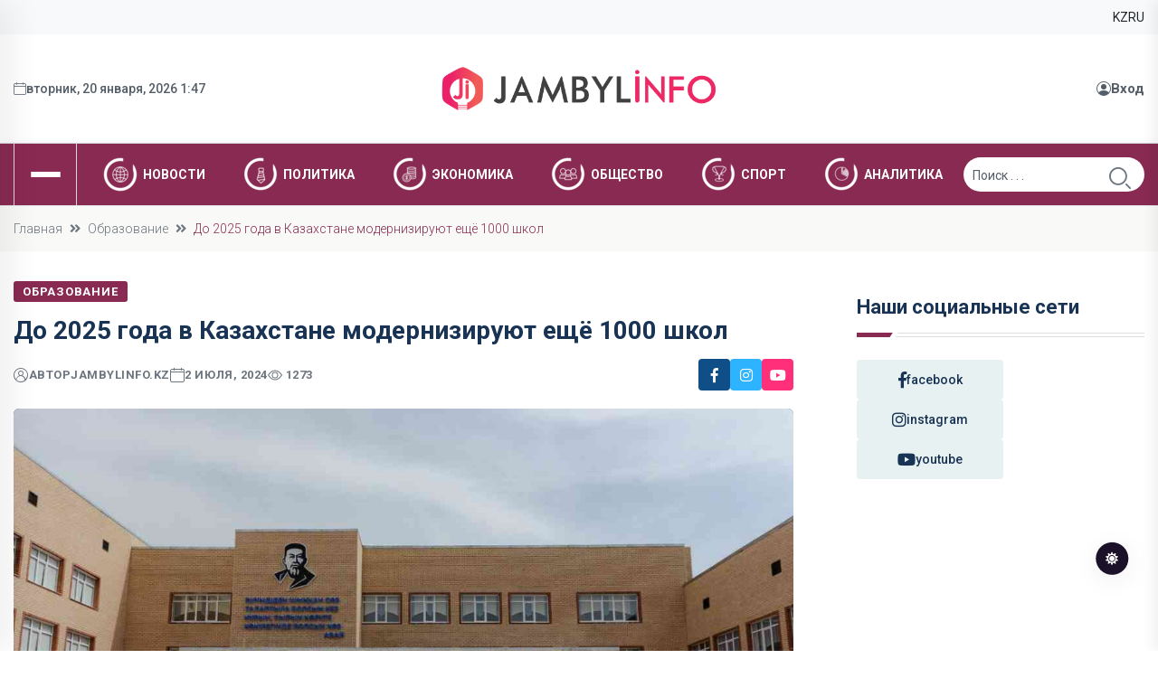

--- FILE ---
content_type: text/html; charset=UTF-8
request_url: https://ru.jambylinfo.kz/obrazovanie/do-2025-goda-v-kazahstane-moderniziruyut-eshche-1000-shkol
body_size: 11489
content:
<!doctype html>
<html class="no-js"  lang="ru">
<head>
    <meta charset="utf-8">
    <meta name="csrf-token" content="ATQJT0z6a6oovkVL4lzc2HmTIfr1jCX1jHL0YiI5">
    <meta http-equiv="X-UA-Compatible" content="IE=edge">
    <meta name="viewport" content="width=device-width, initial-scale=1">
    <meta name="robots" content="index, follow, max-snippet:-1, max-video-preview:-1, max-image-preview:large">
    <title>До 2025 года в Казахстане модернизируют ещё 1000 школ</title>
    <link rel="canonical" href="https://ru.jambylinfo.kz/obrazovanie/do-2025-goda-v-kazahstane-moderniziruyut-eshche-1000-shkol">
    <link rel="amphtml" href="https://ru.jambylinfo.kz/obrazovanie/do-2025-goda-v-kazahstane-moderniziruyut-eshche-1000-shkol/amp">
    <meta name="description" content="Модернизация включает капитальный и текущий ремонты, оснащение предметными кабинетами, обновление школьной мебели, улучшение библиотек, столовых и условий безопасности, сообщает Jambylinfo.kz.">
    <meta name="keywords" content="Модернизацияшкол,МинпросвещенияРК,ШколыРК">
    <meta name="og:title" content="До 2025 года в Казахстане модернизируют ещё 1000 школ">
    <meta property="og:site_name" content="jambylinfo.kz">
    <meta property="og:type" content="article">
    <meta property="og:updated_time" content="2026-01-18T19:08:36+05:00">
    <meta property="og:image:width" content="1200">
    <meta property="og:image:height" content="630">
    <meta property="og:image:type" content="image/jpeg">
    <meta property="og:url" content="https://ru.jambylinfo.kz/obrazovanie/do-2025-goda-v-kazahstane-moderniziruyut-eshche-1000-shkol">
    <meta property="og:locale" content="kk_KZ">
    <meta name="twitter:card" content="summary_large_image">
    <meta name="og:description" content="Модернизация включает капитальный и текущий ремонты, оснащение предметными кабинетами, обновление школьной мебели, улучшение библиотек, столовых и условий безопасности, сообщает Jambylinfo.kz.">
    <meta name="og:image" content="https://ru.jambylinfo.kz/wp-content/uploads/2024/07/1719913345.jpg">
    <meta name="twitter:title" content="До 2025 года в Казахстане модернизируют ещё 1000 школ">
    <meta name="twitter:description" content="Модернизация включает капитальный и текущий ремонты, оснащение предметными кабинетами, обновление школьной мебели, улучшение библиотек, столовых и условий безопасности, сообщает Jambylinfo.kz.">
    <meta name="twitter:image" content="https://ru.jambylinfo.kz/wp-content/uploads/2024/07/1719913345.jpg">

    <meta name="theme-color" content="#892a52">
    <meta name="google-site-verification" content="DGcIA2QQJWkZXFjSp3TMrYM_GlHBmiPZdNPmZvb5jAU">
    <meta name="yandex-verification" content="88487b68c43fc082">

    <!-- CSS here -->
    <link rel="stylesheet" href="https://ru.jambylinfo.kz/assets/css/bootstrap.min.css">
    <link rel="stylesheet" href="https://ru.jambylinfo.kz/assets/css/animate.min.css">
    <link rel="stylesheet" href="https://ru.jambylinfo.kz/assets/css/magnific-popup.css">
    <link rel="stylesheet" href="https://ru.jambylinfo.kz/assets/css/fontawesome-all.min.css">
    <link rel="stylesheet" href="https://ru.jambylinfo.kz/assets/css/flaticon.css">
    <link rel="stylesheet" href="https://ru.jambylinfo.kz/assets/css/slick.css">
    <link rel="stylesheet" href="https://ru.jambylinfo.kz/assets/css/swiper-bundle.css">
    <link rel="stylesheet" href="https://ru.jambylinfo.kz/assets/css/default.css">
    <link rel="stylesheet" href="https://ru.jambylinfo.kz/assets/css/style.css?v=1722148131">
    <link rel="stylesheet" href="https://ru.jambylinfo.kz/assets/css/responsive.css">

    <link rel="alternate" type="application/rss+xml" href="https://ru.jambylinfo.kz/feed">
    <link rel="shortcut icon" type="image/x-icon" href="https://ru.jambylinfo.kz/img/8rIQWIHlpVSiaIKMmSuXaL9qhADUFS.png">

    <link rel="preconnect" href="https://fonts.googleapis.com">
    <link rel="preconnect" href="https://fonts.gstatic.com" crossorigin>
    <link href="https://fonts.googleapis.com/css2?family=Roboto:ital,wght@0,100;0,300;0,400;0,500;0,700;0,900;1,100;1,300;1,400;1,500;1,700;1,900&display=swap" rel="stylesheet">

    <style>

        :root {

            --tg-primary-color: #892a52 !important;
            --tg-body-font-family: 'Roboto', sans-serif;
            --tg-heading-font-family: 'Roboto', sans-serif;

            /* custom style*/
        
}

    </style>
    
    <!-- Google tag (gtag.js) -->
    <script async src="https://www.googletagmanager.com/gtag/js?id=G-F5H3S65476"></script>
    <script>
      window.dataLayer = window.dataLayer || [];
      function gtag(){dataLayer.push(arguments);}
      gtag('js', new Date());
    
      gtag('config', 'G-F5H3S65476');
    </script>
    
    <!-- Meta Pixel Code -->
    <script>
    !function(f,b,e,v,n,t,s)
    {if(f.fbq)return;n=f.fbq=function(){n.callMethod?
    n.callMethod.apply(n,arguments):n.queue.push(arguments)};
    if(!f._fbq)f._fbq=n;n.push=n;n.loaded=!0;n.version='2.0';
    n.queue=[];t=b.createElement(e);t.async=!0;
    t.src=v;s=b.getElementsByTagName(e)[0];
    s.parentNode.insertBefore(t,s)}(window, document,'script',
    'https://connect.facebook.net/en_US/fbevents.js');
    fbq('init', '305634485701173');
    fbq('track', 'PageView');
    </script>
    <noscript><img height="1" width="1" style="display:none"
    src="https://www.facebook.com/tr?id=305634485701173&ev=PageView&noscript=1"
    /></noscript>
    <!-- End Meta Pixel Code -->

</head>
<body>
<!-- preloader -->
<!--<div id="preloader">-->
<!--    <div class="loader-inner">-->
<!--        <div id="loader">-->
<!--            <h2 id="bg-loader">...<span>.</span></h2>-->
<!--            <h2 id="fg-loader">...<span>.</span></h2>-->
<!--        </div>-->
<!--    </div>-->
<!--</div>-->
<!-- preloader-end -->

<!-- Dark/Light-toggle -->
<div class="darkmode-trigger">
    <label class="modeSwitch">
        <input type="checkbox">
        <span class="icon"></span>
    </label>
</div>
<!-- Dark/Light-toggle-end -->

<!-- Scroll-top -->
<button class="scroll-top scroll-to-target" data-target="html">
    <i class="fas fa-angle-up"></i>
</button>
<!-- Scroll-top-end-->

<!-- header-area -->
<header class="header-style-six">
    <div id="header-fixed-height">
    </div>
    <div class="header-top-wrap-four bg-light">
        <div class="container">
            <div class="row align-items-center">
                <div class="col-lg-8">
                    <!--div class="header-top-left-four">
                        <div class="trending-box">
                            <div class="icon"><img src="https://ru.jambylinfo.kz/assets/img/icon/trending_icon.svg" alt=""></div>
                            <span>Тренд</span>
                            <div class="shape">
                                <svg xmlns="http://www.w3.org/2000/svg" viewBox="0 0 122 36" preserveAspectRatio="none" fill="none">
                                    <path d="M0 18C0 8.05888 8.05887 0 18 0H110L121.26 16.8906C121.708 17.5624 121.708 18.4376 121.26 19.1094L110 36H18C8.05888 36 0 27.9411 0 18Z" fill="url(#trending_shape)" />
                                    <defs>
                                        <linearGradient id="trending_shape" x1="12" y1="36" x2="132" y2="36" gradientUnits="userSpaceOnUse">
                                            <stop offset="0" stop-color="#3F6088" />
                                            <stop offset="1" stop-color="#2A4970" stop-opacity="0" />
                                        </linearGradient>
                                    </defs>
                                </svg>
                            </div>
                        </div>
                        <div class="swiper-container ta-trending-slider">
                            <div class="swiper-wrapper">
                                                                    <div class="swiper-slide">
                                        <div class="trending-content">
                                            <a href="https://ru.jambylinfo.kz/novosti/servis-dostavki-edy-v-yandeks-go-zapustilsya-v-taraze">Сервис доставки еды в Яндекс Go запустился в Таразе</a>
                                        </div>
                                    </div>
                                                                    <div class="swiper-slide">
                                        <div class="trending-content">
                                            <a href="https://ru.jambylinfo.kz/novosti/v-temirtau-v-magazine-vzorvalsya-gazovyy-ballon-postradali-lyudi">В Темиртау в магазине взорвался газовый баллон, пострадали люди</a>
                                        </div>
                                    </div>
                                                                    <div class="swiper-slide">
                                        <div class="trending-content">
                                            <a href="https://ru.jambylinfo.kz/video/otec-osuzhdennogo-za-vzryvy-pod-tarazom-zhizni-ne-hvatit-chtoby-vyplatit-ushcherb">Отец осужденного за взрывы под Таразом: «Жизни не хватит, чтобы выплатить ущерб»</a>
                                        </div>
                                    </div>
                                                            </div>
                        </div>
                    </div-->
                </div>
                <div class="col-lg-4">
                    <div class="header-top-social header-top-social-two">
                        <ul class="list-wrap">
                            <li><a class="text-dark" href="https://jambylinfo.kz/">KZ</a></li>
                            <li><a class="text-dark" href="https://ru.jambylinfo.kz/">RU</a></li>
                        </ul>
                    </div>
                </div>
            </div>
        </div>
    </div>
    <div class="header-logo-area-four">
        <div class="container">
            <div class="row align-items-center">
                <div class="col-lg-4">
                    <div class="hl-left-side-four">
                        <span class="date"><i class="flaticon-calendar"></i>вторник, 20 января, 2026 1:47</span>
                    </div>
                </div>
                <div class="col-lg-4">
                    <div class="logo text-center">
                        <a href="https://ru.jambylinfo.kz"><img src="https://ru.jambylinfo.kz/img/8ule2z9NtjzepjpmEpCRnMkoTiwyVs.png" alt="Jambylinfo -  Последние новости мира и Казахстана"></a>
                    </div>
                    <div class="logo d-none text-center">
                        <a href="https://ru.jambylinfo.kz"><img src="https://ru.jambylinfo.kz/img/QRVfIKvZqW6mlcMrWwmSGyhiWmKMU1.png" alt="Jambylinfo -  Последние новости мира и Казахстана"></a>
                    </div>
                </div>

                <div class="col-lg-4">
                    <div class="hl-right-side-four">
                        <div class="sign-in d-flex">
                                                            <a href="https://ru.jambylinfo.kz/login">
                                    <svg xmlns="http://www.w3.org/2000/svg" width="16" height="16" fill="currentColor" class="bi bi-person-circle" viewBox="0 0 16 16">
                                        <path d="M11 6a3 3 0 1 1-6 0 3 3 0 0 1 6 0"/>
                                        <path fill-rule="evenodd" d="M0 8a8 8 0 1 1 16 0A8 8 0 0 1 0 8m8-7a7 7 0 0 0-5.468 11.37C3.242 11.226 4.805 10 8 10s4.757 1.225 5.468 2.37A7 7 0 0 0 8 1"/>
                                    </svg>
                                    Вход
                                </a>
                                                                                </div>
                    </div>
                </div>

            </div>
        </div>
    </div>
    <div id="sticky-header" class="menu-area menu-style-six">
        <div class="container">
            <div class="row">
                <div class="col-12">
                    <div class="menu-wrap">
                        <nav class="menu-nav">
                            <div class="logo d-none">
                                <a href="https://ru.jambylinfo.kz"><img src="https://ru.jambylinfo.kz/img/8ule2z9NtjzepjpmEpCRnMkoTiwyVs.png" alt="Jambylinfo -  Последние новости мира и Казахстана"></a>
                            </div>
                            <div class="logo d-none white-logo">
                                <a href="https://ru.jambylinfo.kz"><img src="https://ru.jambylinfo.kz/img/QRVfIKvZqW6mlcMrWwmSGyhiWmKMU1.png" alt="Jambylinfo -  Последние новости мира и Казахстана"></a>
                            </div>
                            <div class="offcanvas-toggle">
                                <a href="javascript:void(0)" class="menu-tigger">
                                    <span></span>
                                    <span></span>
                                    <span></span>
                                </a>
                            </div>
                            <div class="navbar-wrap main-menu d-none d-lg-flex">
                                <ul class="navigation">
                    <li>
                <a class="text-uppercase" href="https://ru.jambylinfo.kz/category/novosti">
                                            <img width="50" src="https://ru.jambylinfo.kz/images/categories/1707950949.png" alt="Новости">
                                        Новости
                </a>
                            </li>
                    <li>
                <a class="text-uppercase" href="https://ru.jambylinfo.kz/category/politika">
                                            <img width="50" src="https://ru.jambylinfo.kz/images/categories/1707952342.png" alt="Политика">
                                        Политика
                </a>
                            </li>
                    <li>
                <a class="text-uppercase" href="https://ru.jambylinfo.kz/category/ekonomika">
                                            <img width="50" src="https://ru.jambylinfo.kz/images/categories/1707952422.png" alt="Экономика">
                                        Экономика
                </a>
                            </li>
                    <li>
                <a class="text-uppercase" href="https://ru.jambylinfo.kz/category/obshhestvo">
                                            <img width="50" src="https://ru.jambylinfo.kz/images/categories/1707952035.png" alt="Общество">
                                        Общество
                </a>
                            </li>
                    <li>
                <a class="text-uppercase" href="https://ru.jambylinfo.kz/category/sport">
                                            <img width="50" src="https://ru.jambylinfo.kz/images/categories/1707952493.png" alt="Спорт">
                                        Спорт
                </a>
                            </li>
                    <li>
                <a class="text-uppercase" href="https://ru.jambylinfo.kz/category/analitika">
                                            <img width="50" src="https://ru.jambylinfo.kz/images/categories/1707952931.png" alt="Аналитика">
                                        Аналитика
                </a>
                            </li>
            </ul>

                            </div>
                            <div class="header-search-wrap header-search-wrap-three">
                                <form action="https://ru.jambylinfo.kz/search" method="get">
                                    <label>
                                        <input type="text" name="query" placeholder="Поиск . . .">
                                    </label>
                                    <button type="submit"><i class="flaticon-search"></i></button>
                                </form>
                            </div>
                            <div class="mobile-nav-toggler"><i class="fas fa-bars"></i></div>
                        </nav>
                    </div>

                    <!-- Mobile Menu  -->
                    <div class="mobile-menu">
                        <nav class="menu-box">
                            <div class="close-btn"><i class="fas fa-times"></i></div>
                            <div class="nav-logo">
                                <a href="https://ru.jambylinfo.kz"><img src="https://ru.jambylinfo.kz/img/8ule2z9NtjzepjpmEpCRnMkoTiwyVs.png" alt="Jambylinfo -  Последние новости мира и Казахстана"></a>
                            </div>
                            <div class="nav-logo d-none">
                                <a href="https://ru.jambylinfo.kz"><img src="https://ru.jambylinfo.kz/img/QRVfIKvZqW6mlcMrWwmSGyhiWmKMU1.png" alt="Jambylinfo -  Последние новости мира и Казахстана"></a>
                            </div>
                            <div class="mobile-search">
                                <form action="https://ru.jambylinfo.kz/search" method="get">
                                    <label>
                                        <input type="text" name="query" placeholder="Поиск...">
                                    </label>
                                    <button type="submit"><i class="flaticon-search"></i></button>
                                </form>
                            </div>
                            
                            <div class="ps-3 my-3 d-flex">
                                <ul class="list-wrap d-flex">
                                    <li class="me-3"><a href="https://jambylinfo.kz/">KZ</a></li>
                                    <li class="me-3"><a href="https://ru.jambylinfo.kz/">RU</a></li>
                                </ul>
                            </div>
                            
                            <div class="menu-outer">
                                <!--Here Menu Will Come Automatically Via Javascript / Same Menu as in Header-->
                            </div>


                            <div class="social-links">
                                <ul class="clearfix list-wrap">
                                    <li><a href="https://www.facebook.com/"><i class="fab fa-facebook-f"></i></a></li>
                                    <li><a href="https://www.instagram.com/"><i class="fab fa-instagram"></i></a></li>
                                    <li><a href="https://www.youtube.com/"><i class="fab fa-youtube"></i></a></li>
                                    <li>
                                        <a href="https://www.tiktok.com/">
                                            <svg xmlns="http://www.w3.org/2000/svg" width="16" height="16" fill="currentColor" class="bi bi-tiktok" viewBox="0 0 16 16">
                                                <path d="M9 0h1.98c.144.715.54 1.617 1.235 2.512C12.895 3.389 13.797 4 15 4v2c-1.753 0-3.07-.814-4-1.829V11a5 5 0 1 1-5-5v2a3 3 0 1 0 3 3z"/>
                                            </svg>
                                        </a>
                                    </li>
                                    <li><a href=""><i class="fab fa-telegram"></i></a></li>
                                </ul>
                            </div>
                            <div class="sign-in d-flex p-5">
                                                            <a href="https://ru.jambylinfo.kz/login">
                                    <svg xmlns="http://www.w3.org/2000/svg" width="16" height="16" fill="currentColor" class="bi bi-person-circle" viewBox="0 0 16 16">
                                        <path d="M11 6a3 3 0 1 1-6 0 3 3 0 0 1 6 0"/>
                                        <path fill-rule="evenodd" d="M0 8a8 8 0 1 1 16 0A8 8 0 0 1 0 8m8-7a7 7 0 0 0-5.468 11.37C3.242 11.226 4.805 10 8 10s4.757 1.225 5.468 2.37A7 7 0 0 0 8 1"/>
                                    </svg>
                                    Вход
                                </a>
                                                                                </div>
                        </nav>
                    </div>
                    <div class="menu-backdrop"></div>
                    <!-- End Mobile Menu -->

                </div>
            </div>
        </div>
    </div>

    <!-- offCanvas-area -->
    <div class="offCanvas-wrap">
        <div class="offCanvas-body">
            <div class="offCanvas-toggle">
                <span></span>
                <span></span>
            </div>
            <div class="offCanvas-content">
                <div class="offCanvas-logo logo">
                    <a href="https://ru.jambylinfo.kz" class="logo-dark"><img src="https://ru.jambylinfo.kz/img/8ule2z9NtjzepjpmEpCRnMkoTiwyVs.png" alt="Logo"></a>
                    <a href="https://ru.jambylinfo.kz" class="logo-light"><img src="https://ru.jambylinfo.kz/img/QRVfIKvZqW6mlcMrWwmSGyhiWmKMU1.png" alt="Logo"></a>
                </div>
                <p class="fw-bold">Jambylinfo.kz - Последние новости мира и Казахстана. Будьте в курсе происходящего с помощью нашего информационного агентства</p>
            </div>
            <div class="offCanvas-contact">
                <h4 class="title">Контакты</h4>
                <ul class="offCanvas-contact-list list-wrap">
                    <li><i class="fas fa-envelope-open"></i><a href="mailto:Jambylinfo08@mail.ru">Jambylinfo08@mail.ru</a></li>
                    <li><i class="fas fa-phone"></i><a href="tel:87757592992">+7 700 294 8648</a></li>
                    <li><i class="fas fa-map-marker-alt"></i> 080000, город Тараз, улица Ы. Сүлейменова  5, Дом печати.</li>
                </ul>
                <ul class="offCanvas-social list-wrap">
                    <li><a href="https://www.facebook.com/"><i class="fab fa-facebook-f"></i></a></li>
                    <li><a href="https://www.instagram.com/"><i class="fab fa-instagram"></i></a></li>
                    <li><a href="https://www.youtube.com/"><i class="fab fa-youtube"></i></a></li>
                    <li>
                        <a href="https://www.tiktok.com/">
                            <svg xmlns="http://www.w3.org/2000/svg" width="16" height="16" fill="currentColor" class="bi bi-tiktok" viewBox="0 0 16 16">
                                <path d="M9 0h1.98c.144.715.54 1.617 1.235 2.512C12.895 3.389 13.797 4 15 4v2c-1.753 0-3.07-.814-4-1.829V11a5 5 0 1 1-5-5v2a3 3 0 1 0 3 3z"/>
                            </svg>
                        </a>
                    </li>
                    <li><a href=""><i class="fab fa-telegram"></i></a></li>
                </ul>
            </div>
        </div>
    </div>
    <div class="offCanvas-overlay">
    </div>
    <!-- offCanvas-area-end -->
</header>
<!-- header-area-end -->

<!-- main-area -->
<main class="fix">
        <!-- breadcrumb-area -->
    <div class="breadcrumb-area border-top">
        <div class="container">
            <div class="row">
                <div class="col-lg-12">
                    <div class="breadcrumb-content">
                        <nav aria-label="breadcrumb">
                            <ol class="breadcrumb">
                                <li class="breadcrumb-item"><a href="https://ru.jambylinfo.kz">Главная</a></li>
                                <li class="breadcrumb-item" aria-current="page"><a href="https://ru.jambylinfo.kz/category/obrazovanie">Образование</a></li>
                                <li class="breadcrumb-item active" aria-current="page">До 2025 года в Казахстане модернизируют ещё 1000 школ</li>
                            </ol>
                        </nav>
                    </div>
                </div>
            </div>
        </div>
    </div>
    <!-- breadcrumb-area-end -->

    <!-- blog-details-area -->
    <section class="blog-details-area pt-30 pb-30">
        <div class="container">
            <div class="author-inner-wrap">
                <div class="row justify-content-center">
                    <div class="col-70">
                        <div class="blog-details-wrap">
                            <div class="blog-details-content">
                                <div class="blog-details-content-top">
                                    <a href="https://ru.jambylinfo.kz/category/obrazovanie" class="post-tag">Образование</a>
                                    <h2 class="title">До 2025 года в Казахстане модернизируют ещё 1000 школ</h2>
                                    <div class="bd-content-inner">
                                        <div class="blog-post-meta">
                                            <ul class="list-wrap">
                                                <li><i class="flaticon-user"></i>автор<a href="https://ru.jambylinfo.kz/author/admin">jambylinfo.kz</a></li>
                                                <li><i class="flaticon-calendar"></i>2 июля, 2024</li>
                                                <li>
                                                    <svg xmlns="http://www.w3.org/2000/svg" width="16" height="16" fill="currentColor" class="bi bi-eye text-muted me-1" viewBox="0 0 16 16">
                                                        <path d="M16 8s-3-5.5-8-5.5S0 8 0 8s3 5.5 8 5.5S16 8 16 8zM1.173 8a13.133 13.133 0 0 1 1.66-2.043C4.12 4.668 5.88 3.5 8 3.5c2.12 0 3.879 1.168 5.168 2.457A13.133 13.133 0 0 1 14.828 8c-.058.087-.122.183-.195.288-.335.48-.83 1.12-1.465 1.755C11.879 11.332 10.119 12.5 8 12.5c-2.12 0-3.879-1.168-5.168-2.457A13.134 13.134 0 0 1 1.172 8z"/>
                                                        <path d="M8 5.5a2.5 2.5 0 1 0 0 5 2.5 2.5 0 0 0 0-5zM4.5 8a3.5 3.5 0 1 1 7 0 3.5 3.5 0 0 1-7 0z"/>
                                                    </svg>
                                                    <span id="viewCount">1.3k</span>
                                                </li>
                                                <li>
                                                                                                    </li>
                                            </ul>
                                        </div>
                                        <div class="blog-details-social">
                                            <ul class="list-wrap">
                                                <li><a href="#"><i class="fab fa-facebook-f"></i></a></li>
                                                <li><a href="#"><i class="fab fa-instagram"></i></a></li>
                                                <li><a href="#"><i class="fab fa-youtube"></i></a></li>
                                            </ul>
                                        </div>
                                    </div>
                                </div>
                                <figure>
                                    <img src="https://ru.jambylinfo.kz/wp-content/uploads/2024/07/1719913345.jpg" class="blog-details-thumb" alt="До 2025 года в Казахстане модернизируют ещё 1000 школ">
                                    <figcaption class="text-muted">
                                        <svg xmlns="http://www.w3.org/2000/svg" width="16" height="16" fill="currentColor" class="bi bi-camera text-muted" viewBox="0 0 16 16">
                                            <path d="M15 12a1 1 0 0 1-1 1H2a1 1 0 0 1-1-1V6a1 1 0 0 1 1-1h1.172a3 3 0 0 0 2.12-.879l.83-.828A1 1 0 0 1 6.827 3h2.344a1 1 0 0 1 .707.293l.828.828A3 3 0 0 0 12.828 5H14a1 1 0 0 1 1 1v6zM2 4a2 2 0 0 0-2 2v6a2 2 0 0 0 2 2h12a2 2 0 0 0 2-2V6a2 2 0 0 0-2-2h-1.172a2 2 0 0 1-1.414-.586l-.828-.828A2 2 0 0 0 9.172 2H6.828a2 2 0 0 0-1.414.586l-.828.828A2 2 0 0 1 3.172 4H2z"/>
                                            <path d="M8 11a2.5 2.5 0 1 1 0-5 2.5 2.5 0 0 1 0 5zm0 1a3.5 3.5 0 1 0 0-7 3.5 3.5 0 0 0 0 7zM3 6.5a.5.5 0 1 1-1 0 .5.5 0 0 1 1 0z"/>
                                        </svg>
                                        Пресс-служба Министерства просвещения РК</figcaption>
                                </figure>
                                <div class="fw-bold mb-3">Модернизация включает капитальный и текущий ремонты, оснащение предметными кабинетами, обновление школьной мебели, улучшение библиотек, столовых и условий безопасности, сообщает Jambylinfo.kz.</div>
                                <div><p>Так, в 2024-2025 учебном году запланировано приобретение почти 1000 современных предметных кабинетов робототехники, химии, биологии, физики и STEM, передает пресс-служба Министерства просвещения РК.&nbsp;</p>

<p>Также запланирована модернизация библиотек 757 школ, столовых 481 школы, а также проведение капитального и текущего ремонта 712 школ, обновление мебели в 574 школах страны.</p>

<p>Всего по итогам модернизации планируется улучшить условия обучения более 366 тысяч обучающихся.</p></div>

                                <script type="application/ld+json">
                                    {
                                        "@context": "https://schema.org",
                                        "@type": "WebSite",
                                        "@id": "https://ru.jambylinfo.kz/#website",
                                        "url": "https://ru.jambylinfo.kz/",
                                        "name": "До 2025 года в Казахстане модернизируют ещё 1000 школ",
                                        "potentialAction": {
                                            "@type": "SearchAction",
                                            "target": "https://ru.jambylinfo.kz/search?query={search_term_string}",
                                            "query-input": "required name=search_term_string"
                                        }
                                    }
                                </script>

                                <script type="application/ld+json">
                                    {
                                        "@context": "http://schema.org",
                                        "@type": "WebPage",
                                        "headline": "До 2025 года в Казахстане модернизируют ещё 1000 школ",
                                        "url": "https://ru.jambylinfo.kz/",
                                        "image": {
                                            "@type": "ImageObject",
                                            "url": "https://ru.jambylinfo.kz/img/tGraaCSWdqZBUxSQXhTehXnxBxTaVi.jpg",
                                            "width": 1200,
                                            "height": 740
                                        }
                                    }
                                </script>

                                <script type="application/ld+json">
                                    {
                                        "@context": "https://schema.org",
                                        "@type": "Organization",
                                        "@id": "https://ru.jambylinfo.kz/#organization",
                                        "name": "jambylinfo.kz",
                                        "email": "Jambylinfo08@mail.ru",
                                        "url": "https://ru.jambylinfo.kz/",
                                        "sameAs": [
                                            "https://www.youtube.com/",
                                            "https://www.tiktok.com/",
                                            "",
                                            "https://www.instagram.com/",
                                            "https://www.facebook.com/"
                                        ],
                                        "address": {
                                            "@type": "PostalAddress",
                                            "streetAddress": "080000, город Тараз, улица Ы. Сүлейменова  5, Дом печати."
                                            }
                                        },
                                        "contactPoint": {
                                            "@type": "ContactPoint",
                                            "telephone": "+7 700 294 8648",
                                            "contactType": "technical support"
                                        },
                                        "logo": {
                                            "@type": "ImageObject",
                                            "url": "https://ru.jambylinfo.kz/img/8ule2z9NtjzepjpmEpCRnMkoTiwyVs.png",
                                            "width": 262,
                                            "height": 60
                                        }
                                    }
                                </script>

                                <script type="application/ld+json">
                                    {
                                        "@context": "https://schema.org",
                                        "@type": "NewsArticle",
                                        "headline": "До 2025 года в Казахстане модернизируют ещё 1000 школ",
                                        "url": "https://ru.jambylinfo.kz/obrazovanie/do-2025-goda-v-kazahstane-moderniziruyut-eshche-1000-shkol",
                                        "datePublished": "2024-07-02T13:42:26+05:00",
                                        "dateModified": "2026-01-18T19:08:36+05:00",
                                        "author": {
                                            "@type": "Person",
                                            "name": "jambylinfo.kz"
                                        },
                                        "description": "Модернизация включает капитальный и текущий ремонты, оснащение предметными кабинетами, обновление школьной мебели, улучшение библиотек, столовых и условий безопасности, сообщает Jambylinfo.kz.",
                                        "articleBody": "&lt;p&gt;Так, в 2024-2025 учебном году запланировано приобретение почти 1000 современных предметных кабинетов робототехники, химии, биологии, физики и STEM, передает пресс-служба Министерства просвещения РК.&amp;nbsp;&lt;/p&gt;

&lt;p&gt;Также запланирована модернизация библиотек 757 школ, столовых 481 школы, а также проведение капитального и текущего ремонта 712 школ, обновление мебели в 574 школах страны.&lt;/p&gt;

&lt;p&gt;Всего по итогам модернизации планируется улучшить условия обучения более 366 тысяч обучающихся.&lt;/p&gt;",
                                        "articleSection": "Образование"
                                    }
                                </script>

                                <script type="application/ld+json">
                                    {
                                        "@context": "https://schema.org",
                                        "@type": "BreadcrumbList",
                                        "itemListElement": [
                                            {
                                                "@type": "ListItem",
                                                "position": 1,
                                                "name": "Негізгі",
                                                "item": "https://ru.jambylinfo.kz/"
                                            },
                                            {
                                                "@type": "ListItem",
                                                "position": 2,
                                                "name": "Образование",
                                                "item": "https://ru.jambylinfo.kz/category/obrazovanie"
                                            },
                                            {
                                                "@type": "ListItem",
                                                "position": 3,
                                                "name": "До 2025 года в Казахстане модернизируют ещё 1000 школ",
                                                "item": "https://ru.jambylinfo.kz/obrazovanie/do-2025-goda-v-kazahstane-moderniziruyut-eshche-1000-shkol"
                                            }
                                        ]
                                    }
                                </script>

                                <script type="application/ld+json">
                                    {
                                        "@context": "https://schema.org",
                                        "@type": "hentry",
                                        "entry-title": "До 2025 года в Казахстане модернизируют ещё 1000 школ",
                                        "published": "2024-07-02T13:42:26+05:00",
                                        "updated": "2026-01-18T19:08:36+05:00"
                                    }
                                </script>

                                <div class="blog-details-bottom">
                                    <div class="row align-items-center">
                                        <div class="col-lg-6">
                                                                                        <div class="post-tags">
                                                <ul class="list-wrap">
                                                                                                        <li><a href="https://ru.jambylinfo.kz/tag/minprosveshcheniyark" rel="tag">минпросвещениярк</a></li>
                                                                                                        <li><a href="https://ru.jambylinfo.kz/tag/shkolyrk" rel="tag">ШколыРК</a></li>
                                                                                                        <li><a href="https://ru.jambylinfo.kz/tag/modernizaciyashkol" rel="tag">Модернизацияшкол</a></li>
                                                                                                    </ul>
                                            </div>
                                                                                    </div>
                                        <div class="col-lg-6">
                                            <div class="post-share">
                                                <h5 class="title">Поделится:</h5>
                                                <ul class="list-wrap">
                                                    <li><a href="#"><i class="fab fa-facebook-f"></i></a></li>
                                                    <li><a href="#"><i class="fab fa-instagram"></i></a></li>
                                                    <li><a href="#"><i class="fab fa-youtube"></i></a></li>
                                                </ul>
                                            </div>
                                        </div>
                                    </div>
                                </div>
                            </div>
                            <div class="blog-avatar-wrap mb-50">
                                <div class="blog-avatar-img">
                                    <a href="#"><img src="https://ru.jambylinfo.kz/assets/img/images/avatar.png" alt="jambylinfo.kz"></a>
                                </div>
                                <div class="blog-avatar-info">
                                    <span class="designation">Автор</span>
                                    <h4 class="name"><a href="https://ru.jambylinfo.kz/author/admin">jambylinfo.kz</a></h4>
                                    <p>Jambylinfo.kz- Будьте в курсе происходящего с помощью нашего информационного агентства</p>
                                </div>
                            </div>
                            <div class="pev-next-post-wrap my-10">
                                <div class="row">
                                    <div class="col-md-6">
                                                                                <div class="post-item">
                                            <div class="thumb">
                                                <a href="https://ru.jambylinfo.kz/politika/predsedatel-knr-si-czinpin-pribyl-v-kazahstan-s-gosudarstvennym-vizitom"><img src="https://ru.jambylinfo.kz/wp-content/uploads/2024/07/1719912574.jpg" alt="Председатель КНР Си Цзиньпин прибыл в Казахстан с государственным визитом"></a>
                                            </div>
                                            <div class="content">
                                                <span>Предыдущая статья</span>
                                                <h5 class="post-title"><a href="https://ru.jambylinfo.kz/politika/predsedatel-knr-si-czinpin-pribyl-v-kazahstan-s-gosudarstvennym-vizitom">Председатель КНР Си Цзиньпин прибыл в Казахстан с государственным визитом</a></h5>
                                            </div>
                                        </div>
                                                                            </div>
                                    <div class="col-md-6">
                                                                                <div class="post-item next-post">
                                            <div class="thumb">
                                                <a href="https://ru.jambylinfo.kz/politika/v-mezhdunarodnom-aeroportu-astany-rasprostraneno-pismennoe-vystuplenie-si-czinpina"><img src="https://ru.jambylinfo.kz/wp-content/uploads/2024/07/1719913762.jpg" alt="В международном аэропорту Астаны распространено письменное выступление Си Цзиньпина"></a>
                                            </div>
                                            <div class="content">
                                                <span>Следующая статья</span>
                                                <h5 class="post-title"><a href="https://ru.jambylinfo.kz/politika/v-mezhdunarodnom-aeroportu-astany-rasprostraneno-pismennoe-vystuplenie-si-czinpina">В международном аэропорту Астаны распространено письменное выступление Си Цзиньпина</a></h5>
                                            </div>
                                        </div>
                                                                            </div>
                                </div>
                            </div>

                            <!-- Ұқсас жаңалықтар -->
                            <section class="today-post-area my-10">
                                <div class="section-title-wrap">
                                    <div class="section-title section-title-four">
                                        <h2 class="title">Похожие новости</h2>
                                        <div class="section-title-line"></div>
                                    </div>
                                </div>
                                <div class="today-post-wrap">
                                    <div class="row gutter-40 justify-content-center">
                                                                                    <div class="col-lg-4 col-md-6">
                                                <div class="banner-post-five banner-post-seven">
                                                    <div class="banner-post-thumb-five">
                                                        <a href="https://ru.jambylinfo.kz/obrazovanie/turkisskills-2025-pervyy-chempionat-professionalnogo-masterstva-proydet-v-kulturnoy-stolice-tyurkskogo-mira-aktau"><img src="https://ru.jambylinfo.kz/wp-content/uploads/2025/05/1746787721.png" alt="TurkісSkills-2025: первый чемпионат профессионального мастерства пройдет в культурной столице тюркского мира – Актау"></a>
                                                    </div>
                                                    <div class="banner-post-content-five">
                                                        <a href="https://ru.jambylinfo.kz/category/obrazovanie" class="post-tag-four">Образование</a>
                                                        <h2 class="post-title"><a href="https://ru.jambylinfo.kz/obrazovanie/turkisskills-2025-pervyy-chempionat-professionalnogo-masterstva-proydet-v-kulturnoy-stolice-tyurkskogo-mira-aktau">TurkісSkills-2025: первый чемпионат профессионального мастерства пройдет в культурной столице тюркского мира – Актау</a></h2>
                                                        <div class="blog-post-meta">
                                                            <ul class="list-wrap">
                                                                <li><i class="flaticon-user"></i>автор<a href="https://ru.jambylinfo.kz/author/admin">jambylinfo.kz</a></li>
                                                                <li><i class="flaticon-calendar"></i>9 мая, 2025</li>
                                                            </ul>
                                                        </div>
                                                    </div>
                                                </div>
                                            </div>
                                                                                    <div class="col-lg-4 col-md-6">
                                                <div class="banner-post-five banner-post-seven">
                                                    <div class="banner-post-thumb-five">
                                                        <a href="https://ru.jambylinfo.kz/obrazovanie/375-kazahstancev-zachisleny-v-respublikanskiy-kadrovyy-rezerv-v-sfere-obrazovaniya"><img src="https://ru.jambylinfo.kz/wp-content/uploads/2024/11/1732623588.jpg" alt="375 казахстанцев зачислены в Республиканский кадровый резерв в сфере образования"></a>
                                                    </div>
                                                    <div class="banner-post-content-five">
                                                        <a href="https://ru.jambylinfo.kz/category/obrazovanie" class="post-tag-four">Образование</a>
                                                        <h2 class="post-title"><a href="https://ru.jambylinfo.kz/obrazovanie/375-kazahstancev-zachisleny-v-respublikanskiy-kadrovyy-rezerv-v-sfere-obrazovaniya">375 казахстанцев зачислены в Республиканский кадровый резерв в сфере образования</a></h2>
                                                        <div class="blog-post-meta">
                                                            <ul class="list-wrap">
                                                                <li><i class="flaticon-user"></i>автор<a href="https://ru.jambylinfo.kz/author/admin">jambylinfo.kz</a></li>
                                                                <li><i class="flaticon-calendar"></i>26 ноября, 2024</li>
                                                            </ul>
                                                        </div>
                                                    </div>
                                                </div>
                                            </div>
                                                                                    <div class="col-lg-4 col-md-6">
                                                <div class="banner-post-five banner-post-seven">
                                                    <div class="banner-post-thumb-five">
                                                        <a href="https://ru.jambylinfo.kz/obrazovanie/v-shkolah-zhambylskoy-oblasti-prohodit-aprobaciya-antibullingovoy-programmy"><img src="https://ru.jambylinfo.kz/wp-content/uploads/2024/11/1731603804.webp" alt="В школах Жамбылской области проходит апробация Антибуллинговой программы"></a>
                                                    </div>
                                                    <div class="banner-post-content-five">
                                                        <a href="https://ru.jambylinfo.kz/category/obrazovanie" class="post-tag-four">Образование</a>
                                                        <h2 class="post-title"><a href="https://ru.jambylinfo.kz/obrazovanie/v-shkolah-zhambylskoy-oblasti-prohodit-aprobaciya-antibullingovoy-programmy">В школах Жамбылской области проходит апробация Антибуллинговой программы</a></h2>
                                                        <div class="blog-post-meta">
                                                            <ul class="list-wrap">
                                                                <li><i class="flaticon-user"></i>автор<a href="https://ru.jambylinfo.kz/author/admin">jambylinfo.kz</a></li>
                                                                <li><i class="flaticon-calendar"></i>14 ноября, 2024</li>
                                                            </ul>
                                                        </div>
                                                    </div>
                                                </div>
                                            </div>
                                                                            </div>
                                </div>
                            </section>
                            <!-- Ұқсас жаңалықтар end -->

                        </div>
                    </div>
                    <div class="col-30 sidebar-new">
                        <div class="sidebar-wrap">
                            <div class="sidebar-widget sidebar-widget-two">
                                <div class="widget-title mb-25">
                                    <h2 class="title">Наши социальные сети</h2>
                                    <div class="section-title-line"></div>
                                </div>
                                <div class="sidebar-social-wrap">
                                    <ul class="list-wrap">
                                        <li><a href="#"><i class="fab fa-facebook-f"></i>facebook</a></li>
                                        <li><a href="#"><i class="fab fa-instagram"></i>instagram</a></li>
                                        <li><a href="#"><i class="fab fa-youtube"></i>youtube</a></li>
                                    </ul>
                                </div>
                            </div>
                        </div>
                    </div>
                </div>
            </div>
        </div>
    </section>
    <!-- blog-details-area-end -->
</main>
<!-- main-area-end -->

<!-- footer-area -->
<footer>
    <div class="footer-area-four">
        <div class="footer-top footer-top-three">
            <div class="container">
                <div class="row">
                    <div class="col-lg-3 col-md-7">
                        <div class="footer-widget">
                            <div class="fw-logo">
                                <a href="https://ru.jambylinfo.kz"><img src="https://ru.jambylinfo.kz/img/8ule2z9NtjzepjpmEpCRnMkoTiwyVs.png" alt="Jambylinfo -  Последние новости мира и Казахстана"></a>
                            </div>
                            <div class="fw-logo d-none">
                                <a href="https://ru.jambylinfo.kz"><img src="https://ru.jambylinfo.kz/img/QRVfIKvZqW6mlcMrWwmSGyhiWmKMU1.png" alt="Jambylinfo -  Последние новости мира и Казахстана"></a>
                            </div>
                            <div class="footer-content">
                                <p>Jambylinfo.kz - Последние новости мира и Казахстана. Будьте в курсе происходящего с помощью нашего информационного агентства</p>
                            </div>
                        </div>
                    </div>
                    <div class="col-lg-2 col-md-5 col-sm-6">
                        <div class="footer-widget">
                            <h4 class="fw-title">Редакция</h4>
                            <div class="footer-link-wrap">
                                <ul class="list-wrap">
                                    <li class="list-week-top-news"><a class="text-muted text-decoration-none" href="https://ru.jambylinfo.kz/page/baylanys">Байланыс</a></li><li class="list-week-top-news"><a class="text-muted text-decoration-none" href="https://ru.jambylinfo.kz/page/dokumenty">Документы</a></li>
                                </ul>
                            </div>
                        </div>
                    </div>
                    <div class="col-lg-3 col-md-4 col-sm-6">
                        <div class="footer-widget">
                            <h4 class="fw-title">#хэштег</h4>
                            <div class="footer-link-wrap">
                                <ul class="list-wrap">
                                                                            <li><a href="https://ru.jambylinfo.kz/tag/zhambylskayaoblast">жамбылскаяобласть (328)</a></li>
                                                                            <li><a href="https://ru.jambylinfo.kz/tag/kazahstan">Казахстан (210)</a></li>
                                                                            <li><a href="https://ru.jambylinfo.kz/tag/tokaev">токаев (164)</a></li>
                                                                            <li><a href="https://ru.jambylinfo.kz/tag/pavodkikazahstan">паводкиказахстан (163)</a></li>
                                                                            <li><a href="https://ru.jambylinfo.kz/tag/taraz">Тараз (111)</a></li>
                                                                    </ul>
                            </div>
                        </div>
                    </div>
                    <div class="col-lg-2 col-md-4 col-sm-6">
                        <div class="footer-widget">
                            <h4 class="fw-title">Реклама</h4>
                            <div class="footer-link-wrap">
                                <ul class="list-wrap">
									<li><a class="text-primary" href="sailau-price-ru.jpg" target="_blank">Размещение предвыборных агитационных материалов</a></li>
                                    <li><a href="https://ru.jambylinfo.kz/info.pdf" target="_blank">Прайс-лист</a></li>
                                </ul>
                            </div>
                        </div>
                    </div>
                    <div class="col-lg-2 col-md-4 col-sm-6">
                        <div class="footer-widget">
                            <h4 class="fw-title">Статистика</h4>
                            <div class="row">
                                <!-- ZERO.kz -->
<span id="_zero_72926">
<noscript>
<a href="http://zero.kz/?s=72926" target="_blank" rel="noopener">
<img src="http://c.zero.kz/z.png?u=72926" width="88" height="31" alt="ZERO.kz" />
</a>
</noscript>
</span>

<script type="text/javascript"><!--
var _zero_kz_ = _zero_kz_ || [];
_zero_kz_.push(["id", 72926]);
_zero_kz_.push(["type", 1]);

(function () {
    var a = document.getElementsByTagName("script")[0],
    s = document.createElement("script");
    s.type = "text/javascript";
    s.async = true;
    s.src = (document.location.protocol == "https:" ? "https:" : "http:")
    + "//c.zero.kz/z.js";
    a.parentNode.insertBefore(s, a);
})(); //-->
</script>
<!-- End ZERO.kz -->

<!-- Yandex.Metrika informer -->
<a href="https://metrika.yandex.ru/stat/?id=66486865&from=informer"
target="_blank" rel="nofollow"><img src="https://informer.yandex.ru/informer/66486865/3_1_FFFFFFFF_EFEFEFFF_0_pageviews"
style="width:88px; height:31px; border:0;" alt="Яндекс.Метрика" title="Яндекс.Метрика: данные за сегодня (просмотры, визиты и уникальные посетители)" class="ym-advanced-informer" data-cid="66486865" data-lang="ru" /></a>
<!-- /Yandex.Metrika informer -->

<!-- Yandex.Metrika counter -->
<script type="text/javascript" >
   (function(m,e,t,r,i,k,a){m[i]=m[i]||function(){(m[i].a=m[i].a||[]).push(arguments)};
   m[i].l=1*new Date();
   for (var j = 0; j < document.scripts.length; j++) {if (document.scripts[j].src === r) { return; }}
   k=e.createElement(t),a=e.getElementsByTagName(t)[0],k.async=1,k.src=r,a.parentNode.insertBefore(k,a)})
   (window, document, "script", "https://mc.yandex.ru/metrika/tag.js", "ym");

   ym(66486865, "init", {
        clickmap:true,
        trackLinks:true,
        accurateTrackBounce:true
   });
</script>
<noscript><div><img src="https://mc.yandex.ru/watch/66486865" style="position:absolute; left:-9999px;" alt="" /></div></noscript>
<!-- /Yandex.Metrika counter -->

<!--LiveInternet counter--><a href="https://www.liveinternet.ru/click" target="_blank" rel="noopener"><img id="licnt7ECD" width="88" height="31" style="border:0" 
title="LiveInternet: показано число просмотров за 24 часа, посетителей за 24 часа и за сегодня"
src="[data-uri]"
alt=""/></a><script>(function(d,s){d.getElementById("licnt7ECD").src=
"https://counter.yadro.ru/hit?t14.10;r"+escape(d.referrer)+
((typeof(s)=="undefined")?"":";s"+s.width+"*"+s.height+"*"+
(s.colorDepth?s.colorDepth:s.pixelDepth))+";u"+escape(d.URL)+
";h"+escape(d.title.substring(0,150))+";"+Math.random()})
(document,screen)</script><!--/LiveInternet-->
                            </div>
                        </div>
                    </div>
                </div>
            </div>
        </div>
        <div class="footer-bottom footer-bottom-three">
            <div class="container">
                <div class="row">
                    <div class="col-md-6">
                        <div class="footer-bottom-menu">
                            <ul class="list-wrap">
                                <li><a href="https://ru.jambylinfo.kz">Условия использования сайта</a></li>
                            </ul>
                        </div>
                    </div>
                    <div class="col-md-6">
                        <div class="copyright-text">
                            <p>© 2024 Все права защищены</p>
                        </div>
                    </div>
                </div>
            </div>
        </div>
    </div>
</footer>
<!-- footer-area-end -->


<!-- JS here -->
<script src="https://ru.jambylinfo.kz/assets/js/vendor/jquery-3.6.0.min.js"></script>
<script src="https://ru.jambylinfo.kz/assets/js/bootstrap.min.js"></script>
<script src="https://ru.jambylinfo.kz/assets/js/jquery.magnific-popup.min.js"></script>
<script src="https://ru.jambylinfo.kz/assets/js/slick.min.js"></script>
<script src="https://ru.jambylinfo.kz/assets/js/swiper-bundle.js"></script>
<script src="https://ru.jambylinfo.kz/assets/js/ajax-form.js"></script>
<script src="https://ru.jambylinfo.kz/assets/js/wow.min.js"></script>
<script src="https://ru.jambylinfo.kz/assets/js/main.js"></script>

    <script>
        $(document).ready(function() {
            $.ajax({
                type: 'POST',
                url: 'https://ru.jambylinfo.kz/articles/do-2025-goda-v-kazahstane-moderniziruyut-eshche-1000-shkol/increment-views',
                data: {
                    '_token': 'ATQJT0z6a6oovkVL4lzc2HmTIfr1jCX1jHL0YiI5'
                },
                success: function(response) {
                    $('#viewCount').text(response.views);
                },
                error: function(xhr, status, error) {
                    console.error(xhr.responseText);
                }
            });
        });
    </script>

</body>
</html>


--- FILE ---
content_type: text/css
request_url: https://ru.jambylinfo.kz/assets/css/flaticon.css
body_size: 574
content:
@font-face {
    font-family: "flaticon";
    src: url("../fonts/flaticon.eot");
    src: url("../fonts/flaticon.eot?#iefix") format("embedded-opentype"),
    url("../fonts/flaticon.woff2") format("woff2"),
    url("../fonts/flaticon.woff") format("woff"),
    url("../fonts/flaticon.ttf") format("truetype"),
    url("../fonts/flaticon.svg#Flaticon") format("svg");
}

i[class^="flaticon-"]:before, i[class*=" flaticon-"]:before {
    font-family: flaticon !important;
    font-style: normal;
    font-weight: normal !important;
    font-variant: normal;
    text-transform: none;
    line-height: 1;
    -webkit-font-smoothing: antialiased;
    -moz-osx-font-smoothing: grayscale;
}

.flaticon-search:before {
    content: "\f101";
    padding: 15px;
}
.flaticon-search-1:before {
    content: "\f102";
}
.flaticon-search-2:before {
    content: "\f103";
}
.flaticon-time:before {
    content: "\f104";
}
.flaticon-history:before {
    content: "\f105";
}
.flaticon-volume-level-indicator:before {
    content: "\f106";
}
.flaticon-user:before {
    content: "\f107";
}
.flaticon-mail:before {
    content: "\f108";
}
.flaticon-envelope:before {
    content: "\f109";
}
.flaticon-share:before {
    content: "\f10a";
}
.flaticon-chat:before {
    content: "\f10b";
}
.flaticon-sms:before {
    content: "\f10c";
}
.flaticon-calendar:before {
    content: "\f10d";
}
.flaticon-heart:before {
    content: "\f10e";
}
.flaticon-heart-simple-shape-silhouette:before {
    content: "\f10f";
}
.flaticon-wishlist:before {
    content: "\f110";
}
.flaticon-bookmark:before {
    content: "\f111";
}
.flaticon-thunder:before {
    content: "\f112";
}
.flaticon-lighting:before {
    content: "\f113";
}
.flaticon-shopping-cart:before {
    content: "\f114";
}
.flaticon-basket:before {
    content: "\f115";
}
.flaticon-comment:before {
    content: "\f116";
}
.flaticon-down-arrow:before {
    content: "\f117";
}
.flaticon-scribble:before {
    content: "\f118";
}
.flaticon-right-arrow:before {
    content: "\f119";
}
.flaticon-next:before {
    content: "\f11a";
}


--- FILE ---
content_type: text/css
request_url: https://ru.jambylinfo.kz/assets/css/responsive.css
body_size: 3464
content:
/* Extra large devices (large desktops, 1800px and up) */
@media (max-width: 1800px) {
    .navbar-wrap ul {
        margin: 0 0 0 35px;
    }

}


/* Extra large devices (large desktops, 1800px and up) */
@media (max-width: 1500px) {
.container {
    max-width: 1320px;
}
.navbar-wrap ul {
    margin: 0 0 0 15px;
}
.navbar-wrap ul li a {
    padding: 40px 8px;
}
.header-right-side {
    padding-right: 20px;
}
.header-top-wrap {
    padding: 6px 20px;
}
.offcanvas-toggle {
    width: 80px;
}
.offcanvas-toggle a {
    padding: 30px 20px 30px 20px;
}
.header-search-wrap form {
    width: 250px;
}
.banner-post-thumb img {
    height: 560px;
}
.banner-post-content {
    left: 60px;
    right: 60px;
    bottom: 40px;
}
.overlay-post-content-three .post-title {
    font-size: 24px;
}
.overlay-post-content-three {
    left: 20px;
    right: 20px;
    bottom: 30px;
}
.newsletter-social {
    margin-left: 50px;
}
.banner-post-content-four .post-title {
    font-size: 24px;
}
.banner-post-content-four {
    left: 20px;
    right: 20px;
    bottom: 35px;
}
.banner-post-thumb-four img {
    height: 390px;
}
.contact-map {
    height: 450px;
}

}



/* Extra large devices (large desktops, 1200px and up) */
@media (max-width: 1199.98px) {
.container,
.custom-container {
    max-width: 960px;
}
.header-action > ul li.header-btn {
	display: none;
}
.menu-outer .navbar-wrap {
    display: block !important;
}
.menu-area .mobile-nav-toggler {
    display: block;
}
.menu-wrap {
    display: flex;
    align-items: center;
    padding: 0 20px;
}
.menu-wrap .row {
    flex-grow: 1;
}
.offcanvas-toggle {
    display: none;
}
.logo.text-center {
    text-align: left !important;
}
.menu-area {
    padding: 15px 0;
}
.header-search-wrap form {
    width: 300px;
}
.featured-post-thumb img {
    height: 350px;
}
.featured-post-content .post-title {
    font-size: 22px;
}
.newsletter-wrap {
    padding: 50px 30px;
}
.newsletter-form .form-grp {
    width: 220px;
}
.newsletter-content {
    width: 24%;
    margin-right: 20px;
}
.sidebar-wrap {
    margin-left: 0;
}
.latest-post-item.big-post .featured-post-content .post-title {
    font-size: 24px;
}
.latest-post-item-wrap > .row > .col-66 {
    width: 100%;
}
.latest-post-wrap {
    display: flex;
    margin: 0 -15px;
}
.latest-post-item.small-post {
    width: 50%;
    flex: 0 0 auto;
    padding: 0 15px;
}
.latest-post-item-wrap > .row > .col-34 {
    width: 100%;
}
.sidebar-avatar {
    padding: 100px 25px 40px;
}
.sidebar-social-wrap .list-wrap li a {
    padding: 10px 15px;
    min-width: 128px;
}
.section-title p {
    width: 100%;
}
.categories-item-wrap .row {
    --bs-gutter-x: 20px;
}
.featured-post-item.healthy-post .featured-post-content .post-title {
    font-size: 18px;
}
.popular-post .content .post-title {
    font-size: 16px;
}
.popular-post .thumb {
    width: 95px;
    margin-right: 10px;
}
.footer-content p {
    width: 100%;
}
.footer-top .row [class*="col-"]:nth-child(3) .footer-widget {
    margin-left: 40px;
}
.header-right-side {
    padding-right: 0;
}
.menu-area.menu-style-two .mobile-nav-toggler {
    display: none;
}
.menu-style-two .menu-wrap {
    padding: 0 0;
}
.banner-post-content {
    left: 30px;
    right: 30px;
    bottom: 35px;
}
.banner-post-content .post-title {
    font-size: 24px;
}
.banner-post-content .post-title br {
    display: none;
}
.categories-img-two img {
    height: 150px;
}
.categories-img-two {
    border-radius: 30px;
}
.categories-item-wrap-two .row {
    --bs-gutter-x: 20px;
}
.spotlight-post-inner-wrap .row .col-70 {
    width: 100%;
}
.spotlight-post-inner-wrap .row .col-30 {
    width: 65%;
    flex: 0 0 auto;
}
.spotlight-post-inner-wrap .sidebar-wrap {
    margin-top: 40px;
}
.video-small-post-wrap {
    padding-left: 25px;
}
.video-post-content .post-title {
    font-size: 24px;
}
.video-post-item.small-post .video-post-content .post-title {
    font-size: 20px;
}
.video-post-item.small-post {
    gap: 20px;
}
.weekly-post-inner-wrap .row .col-70 {
    width: 100%;
}
.weekly-post-item {
    gap: 30px;
}
.weekly-post-inner-wrap .row .col-30 {
    width: 65%;
}
.weekly-post-inner-wrap .sidebar-wrap {
    padding-top: 40px;
}
.sidebar-img {
    text-align: center;
}
.newsletter-wrap-two .newsletter-content {
    margin-right: 20px;
}
.newsletter-wrap.newsletter-wrap-two {
    padding: 50px 30px;
}
.banner-post-content-two {
    left: 30px;
    bottom: 30px;
    right: 30px;
}
.menu-area.menu-style-three .mobile-nav-toggler {
    display: none;
}
.menu-style-three .menu-wrap {
    display: block;
    padding: 0;
}
.menu-area.menu-style-three {
    padding: 0;
}
.banner-post-content-two .post-title {
    font-size: 24px;
}
.banner-post-two.small-post .banner-post-content-two {
    left: 20px;
    right: 20px;
    bottom: 15px;
}
.trending-post-inner .col-70 {
    width: 100%;
    flex: 0 0 auto;
}
.trending-post-inner .col-30 {
    width: 65%;
    flex: 0 0 auto;
}
.overlay-post-thumb-three img {
    height: 500px;
}
.newsletter-wrap-three {
    flex-wrap: wrap;
    justify-content: center;
    gap: 30px 0;
}
.newsletter-wrap-three .newsletter-content {
    width: 20%;
    margin-right: 30px;
}
.newsletter-social {
    margin-left: 0;
}
.menu-area.menu-style-four .mobile-nav-toggler {
    display: none;
}
.menu-style-four .menu-wrap {
    padding: 0;
    justify-content: center;
}
.header-logo-area-two .logo.text-center {
    text-align: center !important;
}
.menu-area.menu-style-four {
    padding: 0 0;
}
.banner-post-thumb-three img {
    height: 430px;
}
.banner-post-content-three {
    bottom: 40px;
}
.header-logo-area-three {
    padding: 20px 0;
}
.header-logo-area-three .logo.text-center {
    text-align: center !important;
}
.header-logo-area-three .offcanvas-toggle {
    display: block;
}
.banner-post-content-four .post-title {
    font-size: 22px;
}
.banner-post-content-four .post-title br {
    display: none;
}
.recent-post-inner-wrap .row .col-70 {
    width: 100%;
}
.recent-post-inner-wrap .row .col-30 {
    width: 65%;
}
.recent-post-inner-wrap .sidebar-wrap {
    margin-top: 40px;
}
.overlay-post-content-five {
    left: 25px;
    right: 25px;
    bottom: 30px;
}
.overlay-post-content-five .post-title {
    font-size: 24px;
}
.mining-post-inner .row .col-70 {
    width: 100%;
}
.mining-post-inner .row .col-30 {
    width: 65%;
}
.mining-post-inner .sidebar-wrap {
    padding-top: 20px;
}
.menu-style-six .menu-wrap {
    display: block;
    padding: 0;
}
.menu-area.menu-style-six .mobile-nav-toggler {
    display: none;
}
.menu-style-six .offcanvas-toggle {
    display: block;
}
.menu-area.menu-style-six {
    padding: 0;
}
.header-logo-area-four {
    padding: 20px 0;
}
.sidebar-wrap-three {
    padding-left: 0;
    margin-top: 50px;
}
.sidebar-wrap-three::before {
    display: none;
}
.editor-post-three::before {
    right: -15px;
}
.editor-post-active-two .col-lg-3 {
    padding: 0 15px;
}
.row {
    --bs-gutter-x: 30px;
}
.horizontal-post-content-four .post-title {
    font-size: 16px;
}
.newsletter-wrap-four .newsletter-content .title {
    font-size: 26px;
}
.banner-post-content-six .post-title {
    font-size: 26px;
}
.author-inner-wrap .row .col-70 {
    width: 100%;
}
.author-inner-wrap .row .col-30 {
    width: 65%;
    margin-top: 60px;
}
.blog-inner-wrap .sidebar-wrap {
    margin-left: 0;
    margin-right: 0;
}
.about-content {
    width: 100%;
}
.contact-form {
    padding: 35px 25px 40px;
}
.contact-map {
    height: 400px;
}

}



/* Large devices (desktops, 992px and up) */
@media (max-width: 991.98px) {
.container,
.custom-container {
    max-width: 720px;
}
.menu-area {
	padding: 20px 0;
}
.menu-nav {
	justify-content: space-between;
}
.header-search-wrap form {
    display: none;
}
.newsletter-wrap {
    display: block;
    text-align: center;
}
.newsletter-content {
    width: 100%;
    margin: 0 0 20px 0;
}
.newsletter-form form {
    justify-content: center;
    flex-wrap: wrap;
}
.newsletter-form .form-grp {
    width: 220px;
}
.latest-post-inner-wrap > .row > .col-70 {
    width: 100%;
    flex: 0 0 auto;
}
.latest-post-item.big-post .featured-post-content p {
    width: 100%;
    margin: 0 auto;
}
.latest-post-item.big-post .featured-post-content .post-title {
    font-size: 26px;
}
.latest-post-item.small-post .featured-post-content .post-title {
    font-size: 22px;
}
.section-title .title {
    font-size: 26px;
}
.latest-post-inner-wrap > .row > .col-30 {
    width: 100%;
    flex: 0 0 auto;
}
.sidebar-avatar {
    padding: 100px 30px 45px;
}
.sidebar-social-wrap .list-wrap li a {
    padding: 10px 15px;
    min-width: 162px;
}
.sidebar-wrap {
    padding-top: 40px;
}
.overlay-post-content .post-title {
    font-size: 26px;
}
.healthy-inner-wrap .row .col-70 {
    width: 100%;
}
.healthy-inner-wrap .row .col-30 {
    width: 100%;
}
.popular-post .thumb {
    width: 110px;
    margin-right: 16px;
}
.popular-post .content .post-title {
    font-size: 18px;
}
.footer-top .row [class*="col-"]:nth-child(3) .footer-widget {
    margin-left: 0;
}
.footer-bottom {
    padding: 25px 0;
}
.scroll-top {
    right: 15px;
}
.menu-style-two .logo.d-none {
    display: block !important;
}
.header-logo-area {
    display: none;
}
.banner-post-thumb img {
    height: 500px;
}
.categories-item-wrap-two .row {
    --bs-gutter-x: 30px;
}
.spotlight-post-item-wrap .row .col-57 {
    width: 100%;
}
.spotlight-post.big-post .spotlight-post-thumb img {
    height: 350px;
}
.spotlight-post.small-post {
    flex-direction: row;
}
.spotlight-post-item-wrap .row .col-43 {
    width: 100%;
}
.spotlight-post.big-post {
    margin-bottom: 30px;
}
.spotlight-post.big-post .spotlight-post-content .post-title {
    margin-bottom: 10px;
    font-size: 26px;
}
.spotlight-post.big-post .spotlight-post-thumb {
    margin-bottom: 15px;
}
.spotlight-post-inner-wrap .row .col-30 {
    width: 100%;
}
.video-small-post-wrap {
    padding-left: 0;
}
.video-small-post-wrap::before {
    display: none;
}
.weekly-post-thumb {
    width: 330px;
}
.weekly-post-inner-wrap .row .col-30 {
    width: 100%;
}
.newsletter-wrap-two .newsletter-content {
    width: 100%;
    margin: 0 0 20px 0;
}
.menu-area.menu-style-two .mobile-nav-toggler {
    display: block;
}
.header-top-wrap-two {
    display: none;
}
.menu-area.menu-style-three {
    padding: 20px 0;
}
.banner-post-inner .row .col-70 {
    width: 100%;
}
.banner-post-inner .row .col-30 {
    width: 100%;
}
.banner-post-two.small-post .banner-post-thumb-two img {
    height: 250px;
}
.banner-post-two.small-post .banner-post-content-two {
    left: 25px;
    right: 25px;
    bottom: 20px;
}
.editor-post-item {
    gap: 20px;
}
.editor-post-thumb {
    width: 150px;
}
.recent-post-wrap .row .col-54 {
    width: 100%;
}
.horizontal-post-two {
    justify-content: space-between;
}
.recent-post-wrap .row .col-46 {
    width: 100%;
}
.trending-post-thumb {
    width: 50%;
}
.trending-post-content .post-title {
    font-size: 24px;
}
.trending-post-content .blog-post-meta {
    margin-bottom: 10px;
}
.newsletter-wrap-three .newsletter-content {
    width: 100%;
    margin: 0;
    text-align: center;
}
.trending-post-inner .col-30 {
    width: 100%;
}
.trending-post-inner .sidebar-wrap {
    padding-top: 0;
}
.menu-style-three .header-action>ul {
    justify-content: flex-end;
}
.menu-area.menu-style-three .mobile-nav-toggler {
    display: block;
}
.menu-style-three .header-action {
    margin-left: auto;
}
.header-logo-area-two {
    display: none;
}
.menu-style-four .logo.d-none {
    display: block !important;
}
.menu-area.menu-style-four .mobile-nav-toggler {
    display: block;
}
.menu-style-four .menu-nav {
    justify-content: space-between;
    flex-grow: 1;
}
.menu-area.menu-style-four {
    padding: 15px 0;
}
.banner-post-content-three .post-title {
    font-size: 26px;
}
.editor-post-item.editor-post-two {
    justify-content: space-between;
}
.header-logo-area-three {
    display: none;
}
.banner-post-content-four .post-title {
    font-size: 24px;
}
.recent-post-inner-wrap .row .col-30 {
    width: 100%;
}
.recent-post-inner-wrap .sidebar-wrap {
    padding-top: 0;
}
.mining-post-inner .row .col-30 {
    width: 100%;
}
.banner-post-thumb-four img {
    height: 370px;
}
.politics-post-wrap .row .col-69 {
    width: 100%;
}
.politics-post {
    gap: 25px;
    margin-bottom: 30px;
}
.politics-post-wrap .row .col-31 {
    width: 100%;
}
.politics-post-wrap-two {
    padding-left: 0;
}
.politics-post-wrap-two::before {
    display: none;
}
.banner-post-seven::before {
    display: none;
}
.top-news-post {
    gap: 25px;
}
.top-news-post-thumb {
    width: 325px;
}
.top-news-post {
    gap: 20px;
}
.top-news-post-content .post-title {
    font-size: 22px;
}
.header-logo-area-four {
    display: none;
}
.menu-style-six .logo.d-none {
    display: block !important;
}
.menu-style-six .offcanvas-toggle {
    display: none;
}
.menu-area.menu-style-six .mobile-nav-toggler {
    display: block;
}
.menu-style-six .menu-nav {
    align-items: center;
}
.menu-area.menu-style-six {
    padding: 20px 0;
}
.news-banner-post-wrap .row .col-67 {
    width: 100%;
}
.news-banner-post-wrap .row .col-33 {
    width: 100%;
}
.news-banner-small-post {
    padding-right: 0;
    display: flex;
    gap: 0 30px;
}
.news-banner-small-post::before {
    display: none;
}
.news-banner-small-post .banner-post-five {
    border-bottom: none;
    padding-bottom: 0;
    width: 50%;
}
.horizontal-post-content-four .post-title {
    font-size: 17px;
}
.banner-post-thumb-six img {
    height: 400px;
}
.newsletter-wrap-four .newsletter-form .form-grp {
    width: 300px;
}
.section-title-four .title {
    font-size: 22px;
}
.author-inner-wrap .row .col-30 {
    width: 100%;
}
.author-inner-wrap .sidebar-wrap {
    padding-top: 0;
}
.blog-details-content .title {
    font-size: 24px;
}
.blog-details-thumb img {
    height: 400px;
}
.blog-details-content blockquote {
    margin: 50px 30px 35px;
    padding: 35px 30px 30px;
}
.blog-details-inner-content .title-two {
    font-size: 22px;
}
.blog-details-video img {
    height: 350px;
}
.blog-avatar-wrap {
    padding: 35px 25px;
}
.pev-next-post-wrap .post-item .content .post-title br {
    display: none;
}
.about-img {
    margin-bottom: 50px;
}
.contact-form {
    padding: 45px 50px 50px;
}
[tg-theme=dark] .menu-area.menu-style-two .logo.d-none {
    display: block !important;
}
[tg-theme=dark] .menu-area.menu-style-six .logo.d-none.white-logo {
    display: block !important;
}
[tg-theme=dark] .menu-area.menu-style-four .logo.white-logo {
    display: block !important;
}
.header-top-social-two {
    display: none;
}
.menu-style-six .logo.d-none.white-logo {
    display: none !important;
}
.darkmode-trigger {
    right: 0px;
}

}



/* Medium devices (tablets, 768px and up) */
@media (max-width: 767.98px) {
.custom-container {
    max-width: 100%;
}
.transparent-header {
	top: 0;
}
.header-top-wrap {
    display: none;
}
.newsletter-content .title {
    font-size: 22px;
}
.newsletter-wrap {
    padding: 50px 25px;
}
.newsletter-form .form-grp {
    width: 100%;
}
.section-title-wrap {
    gap: 20px;
    flex-wrap: wrap;
}
.latest-post-item.big-post .featured-post-thumb img {
    height: 350px;
}
.latest-post-item.big-post .featured-post-content .post-title {
    font-size: 24px;
}
.post-title br {
    display: none;
}
.latest-post-item.small-post {
    width: 100%;
}
.latest-post-wrap {
    display: block;
}
.sidebar-avatar {
    padding: 100px 25px 45px;
}
.sidebar-social-wrap .list-wrap li a {
    min-width: 142px;
}
.categories-item {
    width: 150px;
}
.overlay-post-thumb img {
    height: 400px;
}
.overlay-post-content {
    left: 20px;
    bottom: 25px;
    right: 20px;
}
.overlay-post-content .post-title {
    font-size: 24px;
}
.ta-horizontal-post {
    display: block;
}
.horizontal-post-thumb {
    width: 100%;
    margin: 0 0 20px;
}
.horizontal-post-thumb img {
    width: 100%;
}
.footer-bottom-menu .list-wrap {
    justify-content: center;
    margin-bottom: 10px;
}
.copyright-text p {
    text-align: center;
}
.footer-bottom {
    padding: 20px 0;
}
.menu-wrap {
    padding: 0 15px;
}
.section-title-wrap-three {
    flex-wrap: wrap;
}
.weekly-post-item {
    flex-wrap: wrap;
    gap: 20px;
}
.video-post-item.small-post {
    flex-wrap: wrap;
}
.weekly-post-thumb {
    width: 100%;
}
.banner-post-content {
    left: 25px;
    right: 25px;
    bottom: 35px;
}
.categories-item-wrap-two .row {
    --bs-gutter-x: 20px;
}
.section-title-three .title {
    font-size: 18px;
    padding: 8px 20px;
}
.spotlight-post.big-post .spotlight-post-thumb img {
    height: 300px;
}
.spotlight-post.big-post .spotlight-post-content .post-title {
    font-size: 24px;
}
.spotlight-post-content .post-title {
    margin-bottom: 10px;
    font-size: 18px;
}
.overlay-post-content-two {
    left: 20px;
    right: 20px;
}
.video-post-item.big-post .video-post-thumb img {
    height: 320px;
}
.video-post-item.small-post .video-post-thumb {
    width: 100%;
}
.weekly-post-thumb img {
    height: 300px;
}
.footer-top {
    padding: 80px 0 30px;
}
.banner-post-two.big-post .banner-post-thumb-two img {
    height: 500px;
    object-fit: cover;
}
.banner-post-two.small-post .banner-post-content-two {
    left: 20px;
    right: 20px;
    bottom: 20px;
}
.overlay-post-two .overlay-post-thumb img {
    height: 440px;
}
.horizontal-post-two {
    flex-direction: row;
    flex-wrap: wrap;
}
.horizontal-post-two .horizontal-post-thumb {
    width: 100%;
}
.horizontal-post-two .horizontal-post-content {
    min-height: auto;
}
.trending-post {
    flex-wrap: wrap;
}
.trending-post-thumb {
    width: 100%;
}
.trending-post-thumb img {
    min-height: 250px;
}
.overlay-post-thumb-three img {
    height: 440px;
}
.so-post-content {
    left: 20px;
    right: 20px;
}
.newsletter-wrap-three .newsletter-form .form-grp {
    width: 100%;
}
.newsletter-wrap-three {
    gap: 25px 0;
}
.newsletter-area-three {
    padding: 60px 0;
}
.weekly-post-area-two {
    padding: 60px 0;
}
.banner-post-content-two {
    left: 20px;
    bottom: 25px;
    right: 20px;
}
.header-top-wrap-three {
    display: none;
}
.banner-post-content-three {
    left: 25px;
    right: 25px;
    bottom: 25px;
}
.footer-top-two {
    padding: 80px 0;
}
.banner-post-thumb-three img {
    height: 400px;
}
.banner-post-content-three .post-title {
    font-size: 24px;
}
.overlay-post-four .overlay-post-content-three {
    left: 25px;
    right: 25px;
}
.banner-post-content-four .post-title {
    font-size: 22px;
}
.horizontal-post-three {
    flex-wrap: wrap;
}
.horizontal-post-thumb-three {
    width: 100%;
}
.top-news-post {
    flex-wrap: wrap;
}
.politics-post {
    flex-wrap: wrap;
}
.politics-post-thumb {
    width: 100%;
}
.header-top-wrap-four {
    display: none;
}
.news-banner-small-post {
    display: block;
}
.news-banner-small-post .banner-post-five {
    width: 100%;
}
.banner-post-thumb-six img {
    height: 300px;
}
.banner-post-content-six .post-title {
    font-size: 24px;
}
.politics-post-thumb img {
    height: 270px;
}
.editor-post-three::before {
    display: none;
}
.top-news-post-thumb {
    width: 100%;
}
.sports-post-thumb img {
    height: 300px;
}
.sports-post-content .post-title {
    font-size: 22px;
}
.newsletter-wrap-four .newsletter-content .title {
    font-size: 24px;
}
.newsletter-area-four {
    padding: 70px 0;
}
.author-wrap {
    padding: 30px 25px 30px;
    gap: 20px;
    flex-wrap: wrap;
}
.blog-details-thumb img {
    height: 300px;
}
.blog-details-content blockquote {
    margin: 50px 0 35px;
    padding: 35px 25px 30px;
}
.blog-details-content blockquote::before {
    left: 25px;
}
.blog-details-inner-img {
    margin-bottom: 30px;
}
.blog-details-inner-content .title-two {
    font-size: 20px;
}
.blog-details-video img {
    height: 300px;
}
.blog-details-bottom .post-share {
    justify-content: flex-start;
    margin-top: 20px;
}
.blog-avatar-wrap {
    flex-wrap: wrap;
}
.blog-avatar-img {
    margin: 0 0 20px 0;
}
.pev-next-post-wrap .post-item {
    gap: 15px;
}
.comments-box {
    flex-wrap: wrap;
}
.comments-avatar {
    margin: 0 0 20px 0;
}
.latest-comments .children {
    margin: 0;
}
.about-img .left-img {
    gap: 15px;
}
.about-img {
    gap: 15px;
}
.about-img img.shape {
    display: none;
}
.section-title-five .title {
    font-size: 26px;
}
.section-title-five p br {
    display: none;
}
.contact-info-item {
    padding: 30px 20px 30px;
    gap: 30px;
}
.contact-info-item .content::before {
    left: -15px;
}
.contact-form {
    padding: 35px 25px 40px;
}
.contact-map {
    height: 350px;
}
.darkmode-trigger {
    right: 0px;
}




}


/* Small devices (landscape phones, 576px and up) */
@media only screen and (min-width: 576px) and (max-width: 767px) {
.container,
.custom-container {
    max-width: 540px;
}
.newsletter-content .title {
    font-size: 24px;
}
.categories-item {
    width: 190px;
}
.newsletter-form .form-grp {
    width: 225px;
}
.categories-item-wrap-two .row {
    --bs-gutter-x: 30px;
}
.video-post-item.small-post .video-post-thumb {
    width: 190px;
}
.video-post-item.small-post {
    flex-wrap: unset;
    gap: 30px;
}
.horizontal-post-thumb-three {
    width: 180px;
}
.horizontal-post-three {
    flex-wrap: nowrap;
}
.banner-post-content-four .post-title {
    font-size: 24px;
}


}

@media only screen and (min-width: 992px){
    .menu-area.menu-style-six {
        background-color: var(--tg-primary-color);
    }
}

